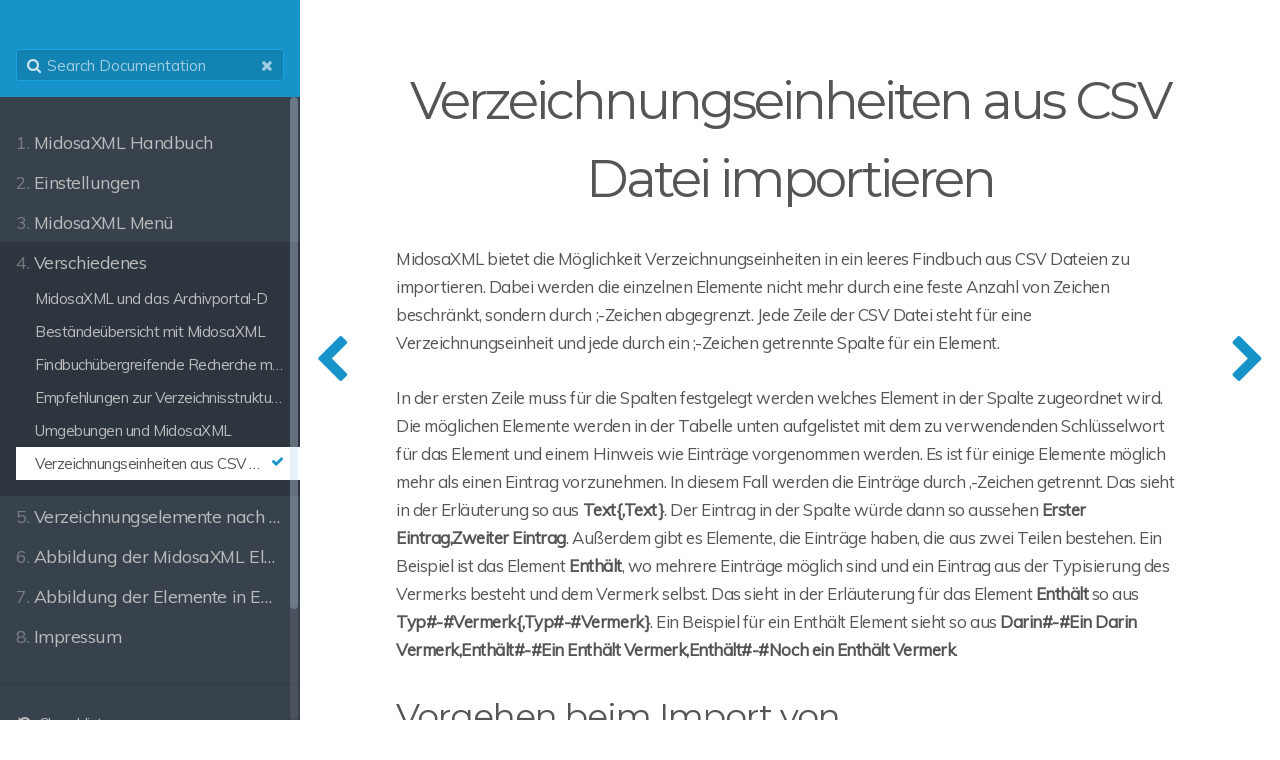

--- FILE ---
content_type: text/html;charset=UTF-8
request_url: https://internet.archivschule.uni-marburg.de/midosaHandbuch/verschiedenes/verzeichnungseinheiten-aus-csv-datei-importieren
body_size: 27892
content:
<!DOCTYPE html>
<html lang="en">
<head>
    <meta charset="utf-8" />
    <title>Verzeichnungseinheiten aus CSV Datei importieren | Grav</title>
        <meta name="generator" content="GravCMS" />
    <meta name="description" content="Grav is an easy to use, yet powerful, open source flat-file CMS" />
    <meta name="viewport" content="width=device-width, initial-scale=1, maximum-scale=1, user-scalable=no, shrink-to-fit=no" />
    <link rel="alternate" type="application/atom+xml" href="https://internet.archivschule.uni-marburg.de/midosaHandbuch/feed:atom" title="Atom Feed" />
    <link rel="alternate" type="application/rss+xml" href="https://internet.archivschule.uni-marburg.de/midosaHandbuch/feed:rss" title="RSS Feed" />
    <link rel="icon" type="image/png" href="/midosaHandbuch/user/themes/learn2/images/favicon.png">

                                            
            
                                                        
        <link href="/midosaHandbuch/user/themes/learn2/css-compiled/nucleus.css" type="text/css" rel="stylesheet">
<link href="/midosaHandbuch/user/themes/learn2/css-compiled/theme.css" type="text/css" rel="stylesheet">
<link href="/midosaHandbuch/user/themes/learn2/css/font-awesome.min.css" type="text/css" rel="stylesheet">
<link href="/midosaHandbuch/user/plugins/markdown-notices/assets/notices.css" type="text/css" rel="stylesheet">
<link href="/midosaHandbuch/user/plugins/form/assets/form-styles.css" type="text/css" rel="stylesheet">
<link href="/midosaHandbuch/user/plugins/login/css/login.css" type="text/css" rel="stylesheet">
<link href="/midosaHandbuch/user/themes/learn2/css/featherlight.min.css" type="text/css" rel="stylesheet">

    <script src="/midosaHandbuch/system/assets/jquery/jquery-3.x.min.js"></script>
<script src="/midosaHandbuch/user/themes/learn2/js/modernizr.custom.71422.js"></script>
<script src="/midosaHandbuch/user/themes/learn2/js/featherlight.min.js"></script>
<script src="/midosaHandbuch/user/themes/learn2/js/clipboard.min.js"></script>
<script src="/midosaHandbuch/user/themes/learn2/js/jquery.scrollbar.min.js"></script>
<script src="/midosaHandbuch/user/themes/learn2/js/learn.js"></script>

  
</head>
<body class="searchbox-hidden " data-url="/verschiedenes/verzeichnungseinheiten-aus-csv-datei-importieren">
        <nav id="sidebar">
        <div id="header-wrapper">
            <div id="header">
                <a id="logo" href="https://internet.archivschule.uni-marburg.de/midosaHandbuch">
<img src="">
</a>
                <div class="searchbox">
    <label for="search-by"><i class="fa fa-search"></i></label>
    <input id="search-by" type="text" placeholder="Search Documentation"
           data-search-input="/midosaHandbuch/search.json/query"/>
    <span data-search-clear><i class="fa fa-close"></i></span>
</div>
            </div>
        </div>
        


<div class="scrollbar-inner">
    <div class="highlightable">
                    <ul class="topics">
                                
                                            <li class="dd-item" data-nav-id="/">
            <a href="/midosaHandbuch/" >
                <i class="fa fa-check read-icon"></i>
                <span><b>1. </b>MidosaXML Handbuch</span>
            </a>
                        <ul>
                    
                                            <li class="dd-item" data-nav-id="/basics/installation">
            <a href="/midosaHandbuch/basics/installation" >
                <i class="fa fa-check read-icon"></i>
                <span><b></b>Installation</span>
            </a>
                    </li>
                            <li class="dd-item" data-nav-id="/basics/erste-schritte">
            <a href="/midosaHandbuch/basics/erste-schritte" >
                <i class="fa fa-check read-icon"></i>
                <span><b></b>Neues Findbuch anlegen</span>
            </a>
                    </li>
                            <li class="dd-item" data-nav-id="/basics/findbuch-oeffnen">
            <a href="/midosaHandbuch/basics/findbuch-oeffnen" >
                <i class="fa fa-check read-icon"></i>
                <span><b></b>Findbuch öffnen</span>
            </a>
                    </li>
                            <li class="dd-item" data-nav-id="/basics/arbeiten-mit-dem-findbucheditor">
            <a href="/midosaHandbuch/basics/arbeiten-mit-dem-findbucheditor" >
                <i class="fa fa-check read-icon"></i>
                <span><b></b>Arbeiten mit dem Findbucheditor</span>
            </a>
                    </li>
                            <li class="dd-item" data-nav-id="/basics/arbeiten-mit-abschnitten">
            <a href="/midosaHandbuch/basics/arbeiten-mit-abschnitten" >
                <i class="fa fa-check read-icon"></i>
                <span><b></b>Arbeiten mit Abschnitten</span>
            </a>
                    </li>
                            <li class="dd-item" data-nav-id="/basics/arbeiten-mit-elementen">
            <a href="/midosaHandbuch/basics/arbeiten-mit-elementen" >
                <i class="fa fa-check read-icon"></i>
                <span><b></b>Arbeiten mit Elementen</span>
            </a>
                    </li>
                            <li class="dd-item" data-nav-id="/basics/arbeiten-mit-dem-index">
            <a href="/midosaHandbuch/basics/arbeiten-mit-dem-index" >
                <i class="fa fa-check read-icon"></i>
                <span><b></b>Arbeiten mit dem Index</span>
            </a>
                    </li>
                            <li class="dd-item" data-nav-id="/basics/suche-im-findbuch">
            <a href="/midosaHandbuch/basics/suche-im-findbuch" >
                <i class="fa fa-check read-icon"></i>
                <span><b></b>Suche im Findbuch</span>
            </a>
                    </li>
                            <li class="dd-item" data-nav-id="/basics/arbeiten-mit-dem-korrekturausdruck">
            <a href="/midosaHandbuch/basics/arbeiten-mit-dem-korrekturausdruck" >
                <i class="fa fa-check read-icon"></i>
                <span><b></b>Arbeiten mit dem Korrekturausdruck</span>
            </a>
                    </li>
                            <li class="dd-item" data-nav-id="/basics/arbeiten-mit-dem-findbuchausdruck">
            <a href="/midosaHandbuch/basics/arbeiten-mit-dem-findbuchausdruck" >
                <i class="fa fa-check read-icon"></i>
                <span><b></b>Arbeiten mit dem Findbuchausdruck</span>
            </a>
                    </li>
                            <li class="dd-item" data-nav-id="/basics/online-findbuch-erstellen">
            <a href="/midosaHandbuch/basics/online-findbuch-erstellen" >
                <i class="fa fa-check read-icon"></i>
                <span><b></b>Online Findbuch erstellen</span>
            </a>
                        <ul>
                    
                                            <li class="dd-item" data-nav-id="/basics/online-findbuch-erstellen/logo-anpassen">
            <a href="/midosaHandbuch/basics/online-findbuch-erstellen/logo-anpassen" >
                <i class="fa fa-check read-icon"></i>
                <span><b></b>Logo anpassen</span>
            </a>
                    </li>
                            <li class="dd-item" data-nav-id="/basics/online-findbuch-erstellen/recherchieren-im-online-findbuch">
            <a href="/midosaHandbuch/basics/online-findbuch-erstellen/recherchieren-im-online-findbuch" >
                <i class="fa fa-check read-icon"></i>
                <span><b></b>Recherchieren im Online-Findbuch</span>
            </a>
                    </li>
    
            </ul>
                    </li>
                            <li class="dd-item" data-nav-id="/basics/arbeiten-mit-digitalen-objekten">
            <a href="/midosaHandbuch/basics/arbeiten-mit-digitalen-objekten" >
                <i class="fa fa-check read-icon"></i>
                <span><b></b>Arbeiten mit digitalen Objekten</span>
            </a>
                        <ul>
                    
                                            <li class="dd-item" data-nav-id="/basics/arbeiten-mit-digitalen-objekten/arbeiten-mit-absolutem-pfad">
            <a href="/midosaHandbuch/basics/arbeiten-mit-digitalen-objekten/arbeiten-mit-absolutem-pfad" >
                <i class="fa fa-check read-icon"></i>
                <span><b></b>Arbeiten mit absolutem Pfad</span>
            </a>
                    </li>
                            <li class="dd-item" data-nav-id="/basics/arbeiten-mit-digitalen-objekten/arbeiten-mit-relativem-pfad">
            <a href="/midosaHandbuch/basics/arbeiten-mit-digitalen-objekten/arbeiten-mit-relativem-pfad" >
                <i class="fa fa-check read-icon"></i>
                <span><b></b>Arbeiten mit relativem Pfad</span>
            </a>
                    </li>
                            <li class="dd-item" data-nav-id="/basics/arbeiten-mit-digitalen-objekten/kopieren-der-digitalen-objekte-in-das-online-findbuch">
            <a href="/midosaHandbuch/basics/arbeiten-mit-digitalen-objekten/kopieren-der-digitalen-objekte-in-das-online-findbuch" >
                <i class="fa fa-check read-icon"></i>
                <span><b></b>Kopieren der digitalen Objekte in das Online Findbuch</span>
            </a>
                    </li>
                            <li class="dd-item" data-nav-id="/basics/arbeiten-mit-digitalen-objekten/anzeige-von-digitalen-objekten-im-online-findbuch">
            <a href="/midosaHandbuch/basics/arbeiten-mit-digitalen-objekten/anzeige-von-digitalen-objekten-im-online-findbuch" >
                <i class="fa fa-check read-icon"></i>
                <span><b></b>Anzeige von Digitalen Objekten im Online-Findbuch</span>
            </a>
                    </li>
    
            </ul>
                    </li>
                            <li class="dd-item" data-nav-id="/basics/arbeiten-mit-text-und-abschnittvorlagen">
            <a href="/midosaHandbuch/basics/arbeiten-mit-text-und-abschnittvorlagen" >
                <i class="fa fa-check read-icon"></i>
                <span><b></b>Arbeiten mit Text- und Abschnittvorlagen</span>
            </a>
                        <ul>
                    
                                            <li class="dd-item" data-nav-id="/basics/arbeiten-mit-text-und-abschnittvorlagen/arbeiten-mit-textvorlagen">
            <a href="/midosaHandbuch/basics/arbeiten-mit-text-und-abschnittvorlagen/arbeiten-mit-textvorlagen" >
                <i class="fa fa-check read-icon"></i>
                <span><b></b>Arbeiten mit Textvorlagen</span>
            </a>
                    </li>
                            <li class="dd-item" data-nav-id="/basics/arbeiten-mit-text-und-abschnittvorlagen/arbeiten-mit-abschnittbausteinen">
            <a href="/midosaHandbuch/basics/arbeiten-mit-text-und-abschnittvorlagen/arbeiten-mit-abschnittbausteinen" >
                <i class="fa fa-check read-icon"></i>
                <span><b></b>Arbeiten mit Abschnittvorlagen</span>
            </a>
                    </li>
    
            </ul>
                    </li>
    
            </ul>
                    </li>
                            <li class="dd-item" data-nav-id="/einstellungen">
            <a href="/midosaHandbuch/einstellungen" >
                <i class="fa fa-check read-icon"></i>
                <span><b>2. </b>Einstellungen</span>
            </a>
                    </li>
                            <li class="dd-item" data-nav-id="/midosaxml-menue">
            <a href="/midosaHandbuch/midosaxml-menue" >
                <i class="fa fa-check read-icon"></i>
                <span><b>3. </b>MidosaXML Menü</span>
            </a>
                        <ul>
                    
                                            <li class="dd-item" data-nav-id="/midosaxml-menue/datei-menue">
            <a href="/midosaHandbuch/midosaxml-menue/datei-menue" >
                <i class="fa fa-check read-icon"></i>
                <span><b></b>Datei Menü</span>
            </a>
                    </li>
                            <li class="dd-item" data-nav-id="/midosaxml-menue/bearbeiten-menue">
            <a href="/midosaHandbuch/midosaxml-menue/bearbeiten-menue" >
                <i class="fa fa-check read-icon"></i>
                <span><b></b>Bearbeiten Menü</span>
            </a>
                    </li>
                            <li class="dd-item" data-nav-id="/midosaxml-menue/suchen-menue">
            <a href="/midosaHandbuch/midosaxml-menue/suchen-menue" >
                <i class="fa fa-check read-icon"></i>
                <span><b></b>Suchen Menü</span>
            </a>
                    </li>
                            <li class="dd-item" data-nav-id="/midosaxml-menue/findbuch-menue">
            <a href="/midosaHandbuch/midosaxml-menue/findbuch-menue" >
                <i class="fa fa-check read-icon"></i>
                <span><b></b>Findbuch Menü</span>
            </a>
                    </li>
                            <li class="dd-item" data-nav-id="/midosaxml-menue/abschnitt-menue">
            <a href="/midosaHandbuch/midosaxml-menue/abschnitt-menue" >
                <i class="fa fa-check read-icon"></i>
                <span><b></b>Abschnitt Menü</span>
            </a>
                    </li>
                            <li class="dd-item" data-nav-id="/midosaxml-menue/element-menue">
            <a href="/midosaHandbuch/midosaxml-menue/element-menue" >
                <i class="fa fa-check read-icon"></i>
                <span><b></b>Element Menü</span>
            </a>
                    </li>
                            <li class="dd-item" data-nav-id="/midosaxml-menue/format-menue">
            <a href="/midosaHandbuch/midosaxml-menue/format-menue" >
                <i class="fa fa-check read-icon"></i>
                <span><b></b>Format Menü</span>
            </a>
                    </li>
                            <li class="dd-item" data-nav-id="/midosaxml-menue/ansicht-menue">
            <a href="/midosaHandbuch/midosaxml-menue/ansicht-menue" >
                <i class="fa fa-check read-icon"></i>
                <span><b></b>Ansicht Menü</span>
            </a>
                    </li>
                            <li class="dd-item" data-nav-id="/midosaxml-menue/fenster-menue">
            <a href="/midosaHandbuch/midosaxml-menue/fenster-menue" >
                <i class="fa fa-check read-icon"></i>
                <span><b></b>Fenster Menü</span>
            </a>
                    </li>
    
            </ul>
                    </li>
                            <li class="dd-item parent" data-nav-id="/verschiedenes">
            <a href="/midosaHandbuch/verschiedenes" >
                <i class="fa fa-check read-icon"></i>
                <span><b>4. </b>Verschiedenes</span>
            </a>
                        <ul>
                    
                                            <li class="dd-item" data-nav-id="/verschiedenes/midosaxml-und-das-archivportal-d">
            <a href="/midosaHandbuch/verschiedenes/midosaxml-und-das-archivportal-d" >
                <i class="fa fa-check read-icon"></i>
                <span><b></b>MidosaXML und das Archivportal-D</span>
            </a>
                    </li>
                            <li class="dd-item" data-nav-id="/verschiedenes/bestaendeuebersicht-mit-midosaxml">
            <a href="/midosaHandbuch/verschiedenes/bestaendeuebersicht-mit-midosaxml" >
                <i class="fa fa-check read-icon"></i>
                <span><b></b>Beständeübersicht mit MidosaXML</span>
            </a>
                    </li>
                            <li class="dd-item" data-nav-id="/verschiedenes/findbuchuebergreifende-recherche-mit-midosaxsearch">
            <a href="/midosaHandbuch/verschiedenes/findbuchuebergreifende-recherche-mit-midosaxsearch" >
                <i class="fa fa-check read-icon"></i>
                <span><b></b>Findbuchübergreifende Recherche mit MidosaXSearch</span>
            </a>
                    </li>
                            <li class="dd-item" data-nav-id="/verschiedenes/empfehlungen-zur-verzeichnisstruktur-fuer-findbuchdaten">
            <a href="/midosaHandbuch/verschiedenes/empfehlungen-zur-verzeichnisstruktur-fuer-findbuchdaten" >
                <i class="fa fa-check read-icon"></i>
                <span><b></b>Empfehlungen zur Verzeichnisstruktur für Findbuchdaten</span>
            </a>
                    </li>
                            <li class="dd-item" data-nav-id="/verschiedenes/umgebungen-und-midosaxml">
            <a href="/midosaHandbuch/verschiedenes/umgebungen-und-midosaxml" >
                <i class="fa fa-check read-icon"></i>
                <span><b></b>Umgebungen und MidosaXML</span>
            </a>
                    </li>
                            <li class="dd-item active" data-nav-id="/verschiedenes/verzeichnungseinheiten-aus-csv-datei-importieren">
            <a href="/midosaHandbuch/verschiedenes/verzeichnungseinheiten-aus-csv-datei-importieren" >
                <i class="fa fa-check read-icon"></i>
                <span><b></b>Verzeichnungseinheiten aus CSV Datei importieren</span>
            </a>
                    </li>
    
            </ul>
                    </li>
                            <li class="dd-item" data-nav-id="/verzeichnungselemente-nach-isad-g">
            <a href="/midosaHandbuch/verzeichnungselemente-nach-isad-g" >
                <i class="fa fa-check read-icon"></i>
                <span><b>5. </b>Verzeichnungselemente nach ISAD-G</span>
            </a>
                    </li>
                            <li class="dd-item" data-nav-id="/abbildung-der-midosaxml-elemente-in-ead">
            <a href="/midosaHandbuch/abbildung-der-midosaxml-elemente-in-ead" >
                <i class="fa fa-check read-icon"></i>
                <span><b>6. </b>Abbildung der MidosaXML Elemente in EAD</span>
            </a>
                    </li>
                            <li class="dd-item" data-nav-id="/abbildung-der-elemente-in-ead-ddb">
            <a href="/midosaHandbuch/abbildung-der-elemente-in-ead-ddb" >
                <i class="fa fa-check read-icon"></i>
                <span><b>7. </b>Abbildung der Elemente in EAD-DDB</span>
            </a>
                    </li>
                            <li class="dd-item" data-nav-id="/impressum">
            <a href="/midosaHandbuch/impressum" >
                <i class="fa fa-check read-icon"></i>
                <span><b>8. </b>Impressum</span>
            </a>
                    </li>
    
                            </ul>
                <hr />

        <a class="padding" href="#" data-clear-history-toggle><i
                    class="fa fa-fw fa-history"></i> Clear History</a><br/>

        <section id="footer">
            <p>Built with <a href="http://getgrav.org">Grav</a> - The Modern Flat File CMS</p>
        </section>
    </div>
</div>
    </nav>
    
        <section id="body">
        <div id="overlay"></div>

        <div class="padding highlightable">
            <a href="#" id="sidebar-toggle" data-sidebar-toggle><i class="fa fa-2x fa-bars"></i></a>

            
                <div id="body-inner">
    <h1>Verzeichnungseinheiten aus CSV Datei importieren</h1>
    <p>
    	<p>MidosaXML bietet die Möglichkeit Verzeichnungseinheiten in ein leeres Findbuch aus CSV Dateien zu importieren. Dabei werden die einzelnen Elemente nicht mehr durch eine feste Anzahl von Zeichen beschränkt, sondern durch ;-Zeichen abgegrenzt. Jede Zeile der CSV Datei steht für eine Verzeichnungseinheit und jede durch ein ;-Zeichen getrennte Spalte für ein Element.</p>
<p>In der ersten Zeile muss für die Spalten festgelegt werden welches Element in der Spalte zugeordnet wird. Die möglichen Elemente werden in der Tabelle unten aufgelistet mit dem zu verwendenden Schlüsselwort für das Element und einem Hinweis wie Einträge vorgenommen werden. Es ist für einige Elemente möglich mehr als einen Eintrag vorzunehmen. In diesem Fall werden die Einträge durch ,-Zeichen getrennt. Das sieht in der Erläuterung so aus <strong>Text{,Text}</strong>. Der Eintrag in der Spalte würde dann so aussehen <strong>Erster Eintrag,Zweiter Eintrag</strong>. Außerdem gibt es Elemente, die Einträge haben, die aus zwei Teilen bestehen. Ein Beispiel ist das Element <strong>Enthält</strong>, wo mehrere Einträge möglich sind und ein Eintrag aus der Typisierung des Vermerks besteht und dem Vermerk selbst. Das sieht in der Erläuterung für das Element <strong>Enthält</strong> so aus <strong>Typ#-#Vermerk{,Typ#-#Vermerk}</strong>. Ein Beispiel für ein Enthält Element sieht so aus <strong>Darin#-#Ein Darin Vermerk,Enthält#-#Ein Enthält Vermerk,Enthält#-#Noch ein Enthält Vermerk</strong>.</p>
<h3>Vorgehen beim Import von Verzeichnungseinheiten</h3>
<ol>
<li>Bereiten Sie die CSV Datei für den Import in MidosaXML vor.
<ul>
<li>Erzeugen Sie ein Arbeitsblatt in einer Tabellenkalkulation</li>
<li>Tragen Sie in die erste Zeile (Titelzeile) in jede Spalte die Bezeichnung zur Identifikation eines Elements ein. Die Reihenfolge der Elemente ist beliebig.</li>
<li>Jede Zeile im Arbeitsblatt entspricht einer Verzeichnungseinheit. Die Spalten werden mit den Daten für die in der Titelzeile festgelegten Elemente befüllt. Beachten Sie die Schreibweise um Teile der Elementdaten zu unterscheiden. <img alt="" src="/midosaHandbuch/user/pages/04.verschiedenes/10.verzeichnungseinheiten-aus-csv-datei-importieren/CSVImportBeispieldatei.jpg" /> Die Trennzeichen für Elementteile dürfen in den Einträgen dann nicht mehr vorkommen, da sie den Import verfälschen würden.</li>
<li>Speichern Sie die Datei und erzeugen Sie eine CSV Datei mit einem ;-Zeichen als Trennzeichen für die Spalten.</li>
</ul></li>
<li>Starten Sie MidosaXML und erzeugen Sie ein leeres Findbuch. Die Empfehlung ist ein EAD Findbuch zu erzeugen.</li>
<li>Selektieren Sie das Menü <strong>Findbuch</strong> und <strong>Importieren</strong> um den <strong>Skript auswählen</strong> Dialog zu öffnen.</li>
<li>Selektieren Sie <strong>Import aus CSV</strong> um den <strong>Dokument importieren</strong> Dialog zu öffnen.</li>
<li>Wählen Sie die vorbereitete CSV Datei aus und starten Sie den Import, indem Sie den <strong>Öffnen</strong> Knopf drücken. <img alt="" src="/midosaHandbuch/user/pages/04.verschiedenes/10.verzeichnungseinheiten-aus-csv-datei-importieren/DokumentImportieren.jpg" /></li>
<li>Wenn der Import erfolgreich war, so sind eventuelle Findbuchinhalte, die vorher da waren gelöscht und ein Abschnitt <em>Angaben zum Bestand</em> mit den Titel <strong>Bestand</strong> ist erzeugt. Darunter befinden sich die importierten Verzeichnungseinheiten. Prüfen sie das Ergebnis.</li>
<li>Öffnen Sie jetzt das Findbuch, in das die importierten Verzeichnungseinheiten kopiert werden sollen und kopieren Sie die Verzeichnungseinheiten in das Findbuch. (Siehe <a href="/midosaHandbuch/basics/arbeiten-mit-abschnitten">Arbeiten mit Abschnitten</a>).</li>
</ol>
<h3>Liste der Elemente zum Import</h3>
<table>
<thead>
<tr>
<th>Elemente zum Import einer Verzeichnungseinheit</th>
<th>Bezeichnung der Spalte</th>
<th>Inhalt</th>
<th>Hinweis auf Kardinalität</th>
<th>Muss Feld</th>
</tr>
</thead>
<tbody>
<tr>
<td>Titel</td>
<td>TITEL</td>
<td>Text</td>
<td>1</td>
<td>1</td>
</tr>
<tr>
<td>Enthält</td>
<td>ENTHAELT</td>
<td>Typ#-#Eintrag{,Typ#-#Eintrag}</td>
<td>*</td>
<td>0</td>
</tr>
<tr>
<td>Laufzeit</td>
<td>LAUFZEIT</td>
<td>Text</td>
<td>1</td>
<td>0</td>
</tr>
<tr>
<td>Bestellnummer</td>
<td>BESTELLNUM</td>
<td>Text</td>
<td>1</td>
<td>1</td>
</tr>
<tr>
<td>Archivalientyp</td>
<td>ARCHIVTYP</td>
<td>Text</td>
<td>1</td>
<td>0</td>
</tr>
<tr>
<td>Titelzeile</td>
<td>TITELZEILE</td>
<td>Text</td>
<td>1</td>
<td>0</td>
</tr>
<tr>
<td>AlteSignaturen</td>
<td>ALTSIGN</td>
<td>Eintrag,Erläuterung{#-#Eintrag,Erläuterung}</td>
<td>*</td>
<td>0</td>
</tr>
<tr>
<td>Vorprovenienzen</td>
<td>VORPROV</td>
<td>Text{,Text}</td>
<td>*</td>
<td>0</td>
</tr>
<tr>
<td>Endprovenienz</td>
<td>ENDPROV</td>
<td>Text</td>
<td>1</td>
<td>0</td>
</tr>
<tr>
<td>Rechtsstatus</td>
<td>RECHTSTAT</td>
<td>Text</td>
<td>1</td>
<td>0</td>
</tr>
<tr>
<td>Benutzungsbeschränkungen</td>
<td>BENUTZBESCH</td>
<td>Text{,Text}</td>
<td>*</td>
<td>0</td>
</tr>
<tr>
<td>Benutzungsbedingungen</td>
<td>BENUTZBEDIN</td>
<td>Text</td>
<td>1</td>
<td>0</td>
</tr>
<tr>
<td>Bereitstellendes Archiv</td>
<td>BERARCHIV</td>
<td>Text</td>
<td>1</td>
<td>0</td>
</tr>
<tr>
<td>Lagerungsort</td>
<td>LAGER</td>
<td>Text</td>
<td>1</td>
<td>0</td>
</tr>
<tr>
<td>ErläuterungenDesMaterials</td>
<td>ERLMATERIAL</td>
<td>Text{,Text}</td>
<td>*</td>
<td>0</td>
</tr>
<tr>
<td>ErläuterungDerOrdnung</td>
<td>ERLORDN</td>
<td>Text{,Text}</td>
<td>*</td>
<td>0</td>
</tr>
<tr>
<td>SpracheDesMaterials</td>
<td>SPRACMATERIAL</td>
<td>Text</td>
<td>1</td>
<td>0</td>
</tr>
<tr>
<td>VerweisÄhnliches Material</td>
<td>VERWMATERIAL</td>
<td>Text{,Text}</td>
<td>*</td>
<td>0</td>
</tr>
<tr>
<td>VerweisAktenplan</td>
<td>VERWAKTENPLAN</td>
<td>Text{,Text}</td>
<td>*</td>
<td>0</td>
</tr>
<tr>
<td>VerweisAndereFindmittel</td>
<td>VERWANDEREFINDMIT</td>
<td>Text{,Text}</td>
<td>*</td>
<td>0</td>
</tr>
<tr>
<td>SepariertesMaterial</td>
<td>SEPARMATERIAL</td>
<td>Text{,Text}</td>
<td>*</td>
<td>0</td>
</tr>
<tr>
<td>Zustand</td>
<td>ZUSTAND</td>
<td>Text</td>
<td>1</td>
<td>0</td>
</tr>
<tr>
<td>Konversionsformen</td>
<td>KONVF</td>
<td>Text{,Text}</td>
<td>*</td>
<td>0</td>
</tr>
<tr>
<td>DigitalesObjekt</td>
<td>DIGITAL</td>
<td>Pfad,Beschreibung{#-#Pfad,Beschreibung}</td>
<td>*</td>
<td>0</td>
</tr>
<tr>
<td>Umfang</td>
<td>UMFANG</td>
<td>Text</td>
<td>1</td>
<td>0</td>
</tr>
<tr>
<td>Schäden</td>
<td>SCHAEDEN</td>
<td>Text{,Text}</td>
<td>*</td>
<td>0</td>
</tr>
<tr>
<td>Zitierweise</td>
<td>ZITIE</td>
<td>Text{,Text}</td>
<td>*</td>
<td>0</td>
</tr>
<tr>
<td>Akzessionen</td>
<td>AKZESS</td>
<td>Text{,Text}</td>
<td>*</td>
<td>0</td>
</tr>
<tr>
<td>BeschreibungZugänge</td>
<td>BESZUGANG</td>
<td>Text{,Text}</td>
<td>*</td>
<td>0</td>
</tr>
<tr>
<td>Bemerkungen</td>
<td>BEMERKUN</td>
<td>Text{,Text}</td>
<td>*</td>
<td>0</td>
</tr>
<tr>
<td>Sortierfelder</td>
<td>SORTI</td>
<td>Text{,Text}</td>
<td>*</td>
<td>0</td>
</tr>
<tr>
<td>Korporationsindex</td>
<td>KORPINDEX</td>
<td>Text{,Text}</td>
<td>*</td>
<td>0</td>
</tr>
<tr>
<td>Familienindex</td>
<td>FAMILINDEX</td>
<td>Text{,Text}</td>
<td>*</td>
<td>0</td>
</tr>
<tr>
<td>GeorgraphischerIndex</td>
<td>GEOINDEX</td>
<td>Text{,Text}</td>
<td>*</td>
<td>0</td>
</tr>
<tr>
<td>Namensindex</td>
<td>NAMENSINDEX</td>
<td>Text{,Text}</td>
<td>*</td>
<td>0</td>
</tr>
<tr>
<td>Berufsindex</td>
<td>BERUFSINDEX</td>
<td>Text{,Text}</td>
<td>*</td>
<td>0</td>
</tr>
<tr>
<td>Personenindex</td>
<td>PERSOINDEX</td>
<td>Text{,Text}</td>
<td>*</td>
<td>0</td>
</tr>
<tr>
<td>Sachindex</td>
<td>SACHINDEX</td>
<td>Text{,Text}</td>
<td>*</td>
<td>0</td>
</tr>
<tr>
<td>Materialindex</td>
<td>MATERIALINDEX</td>
<td>Text{,Text}</td>
<td>*</td>
<td>0</td>
</tr>
<tr>
<td>Kompetenzindex</td>
<td>KOMPEINDEX</td>
<td>Text{,Text}</td>
<td>*</td>
<td>0</td>
</tr>
<tr>
<td>Titelindex</td>
<td>TITELINDEX</td>
<td>Text{,Text}</td>
<td>*</td>
<td>0</td>
</tr>
</tbody>
</table>
    </p>
</div>

                                        
        </div>
        	<div id="navigation">
		    <a class="nav nav-prev" href="/midosaHandbuch/verschiedenes/umgebungen-und-midosaxml"> <i class="fa fa-chevron-left"></i></a>
	
		    <a class="nav nav-next" href="/midosaHandbuch/verzeichnungselemente-nach-isad-g"><i class="fa fa-chevron-right"></i></a>
		</div>
    </section>
    
                
            
     </body>
</html>
